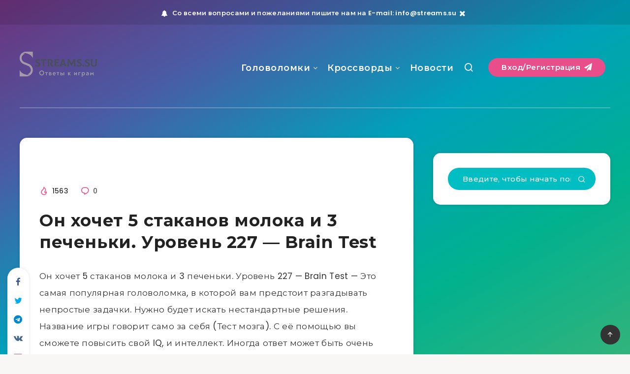

--- FILE ---
content_type: text/html; charset=utf-8
request_url: https://www.google.com/recaptcha/api2/aframe
body_size: 267
content:
<!DOCTYPE HTML><html><head><meta http-equiv="content-type" content="text/html; charset=UTF-8"></head><body><script nonce="86-UIfpwVoHs3ZHuEfTKrg">/** Anti-fraud and anti-abuse applications only. See google.com/recaptcha */ try{var clients={'sodar':'https://pagead2.googlesyndication.com/pagead/sodar?'};window.addEventListener("message",function(a){try{if(a.source===window.parent){var b=JSON.parse(a.data);var c=clients[b['id']];if(c){var d=document.createElement('img');d.src=c+b['params']+'&rc='+(localStorage.getItem("rc::a")?sessionStorage.getItem("rc::b"):"");window.document.body.appendChild(d);sessionStorage.setItem("rc::e",parseInt(sessionStorage.getItem("rc::e")||0)+1);localStorage.setItem("rc::h",'1768672213410');}}}catch(b){}});window.parent.postMessage("_grecaptcha_ready", "*");}catch(b){}</script></body></html>